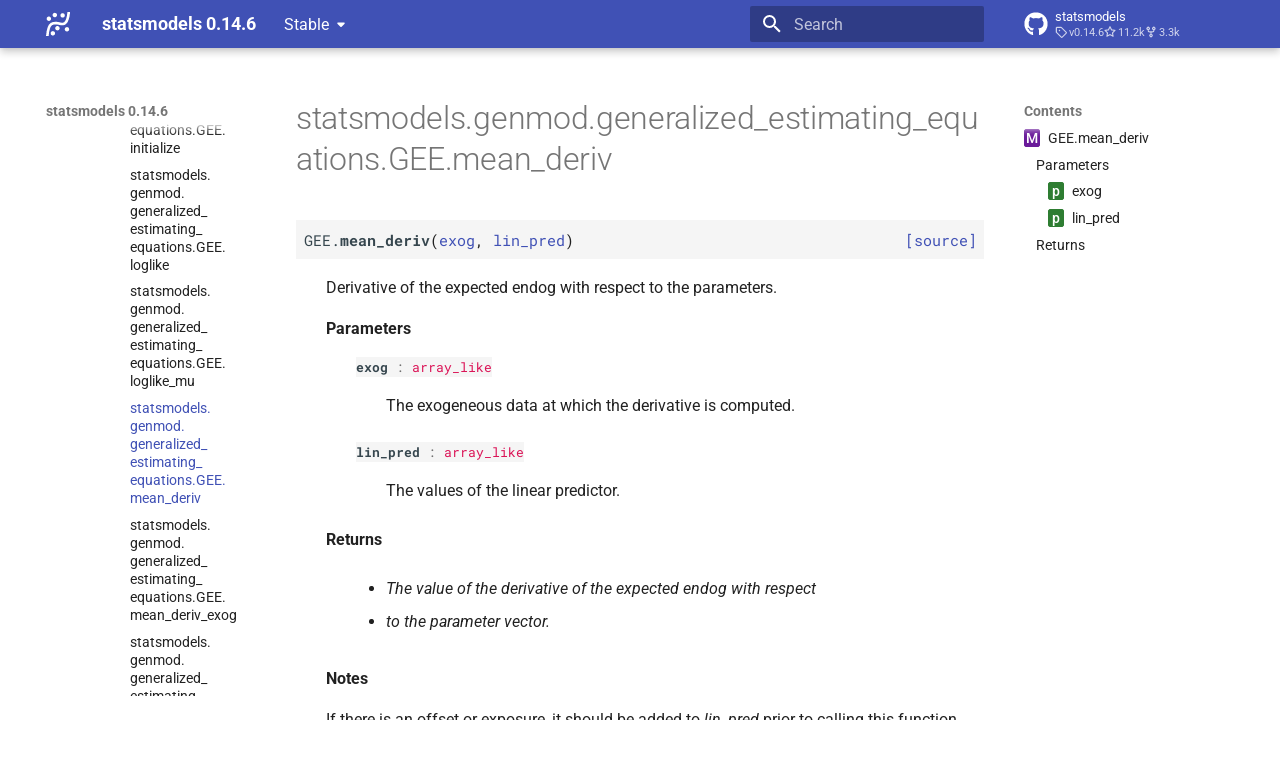

--- FILE ---
content_type: text/html; charset=utf-8
request_url: https://www.statsmodels.org/stable/generated/statsmodels.genmod.generalized_estimating_equations.GEE.mean_deriv.html
body_size: 8383
content:




<!doctype html>
<html lang="en" class="no-js">
  <head>
    
      <meta charset="utf-8">
      <meta name="viewport" content="width=device-width,initial-scale=1">
      
      
      
      
        <link rel="prev" href="statsmodels.genmod.generalized_estimating_equations.GEE.loglike_mu.html">
      
      
        <link rel="next" href="statsmodels.genmod.generalized_estimating_equations.GEE.mean_deriv_exog.html">
      
      
      <link rel="icon" href="../_static/favicon.ico">
    
    
  
      
        <title>statsmodels.genmod.generalized_estimating_equations.GEE.mean_deriv - statsmodels 0.14.6</title>
      
    
  <link rel="icon" type="image/png" sizes="32x32" href="../_static/icons/favicon-32x32.png">
  <link rel="icon" type="image/png" sizes="16x16" href="../_static/icons/favicon-16x16.png">
  <link rel="manifest" href="../_static/icons/site.webmanifest">
  <link rel="mask-icon" href="../_static/icons/safari-pinned-tab.svg" color="#919191">
  <meta name="msapplication-TileColor" content="#2b5797">
  <meta name="msapplication-config" content="../_static/icons/browserconfig.xml">
  <link rel="stylesheet" href="../_static/stylesheets/examples.css">
  <link rel="stylesheet" href="../_static/stylesheets/deprecation.css">
    
      
        
      
      


    
    
      
    
    
      
        
        
        <style>:root{--md-text-font:"Roboto";--md-code-font:"Roboto Mono"}</style>
      
    
        <link rel="stylesheet" type="text/css" href="../_static/sphinx_immaterial_theme.acf80fe7f4d9ef9e2.min.css?v=9e56d0d2" />
        <link rel="stylesheet" type="text/css" href="../_static/graphviz.css?v=fd3f3429" />
        <link rel="stylesheet" type="text/css" href="../_static/plot_directive.css" />
    <script>__md_scope=new URL("..",location),__md_hash=e=>[...e].reduce(((e,_)=>(e<<5)-e+_.charCodeAt(0)),0),__md_get=(e,_=localStorage,t=__md_scope)=>JSON.parse(_.getItem(t.pathname+"."+e)),__md_set=(e,_,t=localStorage,a=__md_scope)=>{try{t.setItem(a.pathname+"."+e,JSON.stringify(_))}catch(e){}}</script>
    
      

    
    
    
  </head>
  
  
    
    
    
    
    
    <body dir="ltr" data-md-color-scheme="default" data-md-color-primary="indigo" data-md-color-accent="blue">
  
    
    <input class="md-toggle" data-md-toggle="drawer" type="checkbox" id="__drawer" autocomplete="off">
    <input class="md-toggle" data-md-toggle="search" type="checkbox" id="__search" autocomplete="off">
    <label class="md-overlay" for="__drawer"></label>
    <div data-md-component="skip">
      
        
        <a href="#statsmodels.genmod.generalized_estimating_equations.GEE.mean_deriv" class="md-skip">
          Skip to content
        </a>
      
    </div>
    <div data-md-component="announce">
      
    </div>
    
      <div data-md-color-scheme="default" data-md-component="outdated" hidden>
        
      </div>
    
    
      

  

<header class="md-header md-header--shadow" data-md-component="header">
  <nav class="md-header__inner md-grid" aria-label="Header">
    <a href="../index.html" title="statsmodels 0.14.6" class="md-header__button md-logo" aria-label="statsmodels 0.14.6" data-md-component="logo">
      <img src="../_static/statsmodels-logo-v2-bw.svg" alt="logo">
    </a>
    <label class="md-header__button md-icon" for="__drawer">
      
      <svg xmlns="http://www.w3.org/2000/svg" viewBox="0 0 24 24"><path d="M3 6h18v2H3zm0 5h18v2H3zm0 5h18v2H3z"/></svg>
    </label>
    <div class="md-header__title" data-md-component="header-title">
      <div class="md-header__ellipsis">
        <div class="md-header__topic">
          <span class="md-ellipsis">
            statsmodels 0.14.6
          </span>
        </div>
        <div class="md-header__topic" data-md-component="header-topic">
          <span class="md-ellipsis">
            
              statsmodels.genmod.generalized_estimating_equations.GEE.mean_deriv
            
          </span>
        </div>
      </div>
    </div>
    
      
    
    
    
    
      <label class="md-header__button md-icon" for="__search">
        
        <svg xmlns="http://www.w3.org/2000/svg" viewBox="0 0 24 24"><path d="M9.5 3A6.5 6.5 0 0 1 16 9.5c0 1.61-.59 3.09-1.56 4.23l.27.27h.79l5 5-1.5 1.5-5-5v-.79l-.27-.27A6.52 6.52 0 0 1 9.5 16 6.5 6.5 0 0 1 3 9.5 6.5 6.5 0 0 1 9.5 3m0 2C7 5 5 7 5 9.5S7 14 9.5 14 14 12 14 9.5 12 5 9.5 5"/></svg>
      </label>
      <div class="md-search" data-md-component="search" role="dialog">
  <label class="md-search__overlay" for="__search"></label>
  <div class="md-search__inner" role="search">
    <form class="md-search__form" name="search">
      <input type="text" class="md-search__input" name="query" aria-label="Search" placeholder="Search" autocapitalize="off" autocorrect="off" autocomplete="off" spellcheck="false" data-md-component="search-query" required>
      <label class="md-search__icon md-icon" for="__search">
        
        <svg xmlns="http://www.w3.org/2000/svg" viewBox="0 0 24 24"><path d="M9.5 3A6.5 6.5 0 0 1 16 9.5c0 1.61-.59 3.09-1.56 4.23l.27.27h.79l5 5-1.5 1.5-5-5v-.79l-.27-.27A6.52 6.52 0 0 1 9.5 16 6.5 6.5 0 0 1 3 9.5 6.5 6.5 0 0 1 9.5 3m0 2C7 5 5 7 5 9.5S7 14 9.5 14 14 12 14 9.5 12 5 9.5 5"/></svg>
        
        <svg xmlns="http://www.w3.org/2000/svg" viewBox="0 0 24 24"><path d="M20 11v2H8l5.5 5.5-1.42 1.42L4.16 12l7.92-7.92L13.5 5.5 8 11z"/></svg>
      </label>
      <nav class="md-search__options" aria-label="Search">
        
        <button type="reset" class="md-search__icon md-icon" title="Clear" aria-label="Clear" tabindex="-1">
          
          <svg xmlns="http://www.w3.org/2000/svg" viewBox="0 0 24 24"><path d="M19 6.41 17.59 5 12 10.59 6.41 5 5 6.41 10.59 12 5 17.59 6.41 19 12 13.41 17.59 19 19 17.59 13.41 12z"/></svg>
        </button>
      </nav>
      
    </form>
    <div class="md-search__output">
      <div class="md-search__scrollwrap" tabindex="0" data-md-scrollfix>
        <div class="md-search-result" data-md-component="search-result">
          <div class="md-search-result__meta">
            Initializing search
          </div>
          <ol class="md-search-result__list" role="presentation"></ol>
        </div>
      </div>
    </div>
  </div>
</div>
    
    
      <div class="md-header__source">
        <a href="https://github.com/statsmodels/statsmodels/" title="Go to repository" class="md-source" data-md-component="source">
  <div class="md-source__icon md-icon">
    
    <svg xmlns="http://www.w3.org/2000/svg" viewBox="0 0 496 512"><!--! Font Awesome Free 6.7.2 by @fontawesome - https://fontawesome.com License - https://fontawesome.com/license/free (Icons: CC BY 4.0, Fonts: SIL OFL 1.1, Code: MIT License) Copyright 2024 Fonticons, Inc.--><path d="M165.9 397.4c0 2-2.3 3.6-5.2 3.6-3.3.3-5.6-1.3-5.6-3.6 0-2 2.3-3.6 5.2-3.6 3-.3 5.6 1.3 5.6 3.6m-31.1-4.5c-.7 2 1.3 4.3 4.3 4.9 2.6 1 5.6 0 6.2-2s-1.3-4.3-4.3-5.2c-2.6-.7-5.5.3-6.2 2.3m44.2-1.7c-2.9.7-4.9 2.6-4.6 4.9.3 2 2.9 3.3 5.9 2.6 2.9-.7 4.9-2.6 4.6-4.6-.3-1.9-3-3.2-5.9-2.9M244.8 8C106.1 8 0 113.3 0 252c0 110.9 69.8 205.8 169.5 239.2 12.8 2.3 17.3-5.6 17.3-12.1 0-6.2-.3-40.4-.3-61.4 0 0-70 15-84.7-29.8 0 0-11.4-29.1-27.8-36.6 0 0-22.9-15.7 1.6-15.4 0 0 24.9 2 38.6 25.8 21.9 38.6 58.6 27.5 72.9 20.9 2.3-16 8.8-27.1 16-33.7-55.9-6.2-112.3-14.3-112.3-110.5 0-27.5 7.6-41.3 23.6-58.9-2.6-6.5-11.1-33.3 2.6-67.9 20.9-6.5 69 27 69 27 20-5.6 41.5-8.5 62.8-8.5s42.8 2.9 62.8 8.5c0 0 48.1-33.6 69-27 13.7 34.7 5.2 61.4 2.6 67.9 16 17.7 25.8 31.5 25.8 58.9 0 96.5-58.9 104.2-114.8 110.5 9.2 7.9 17 22.9 17 46.4 0 33.7-.3 75.4-.3 83.6 0 6.5 4.6 14.4 17.3 12.1C428.2 457.8 496 362.9 496 252 496 113.3 383.5 8 244.8 8M97.2 352.9c-1.3 1-1 3.3.7 5.2 1.6 1.6 3.9 2.3 5.2 1 1.3-1 1-3.3-.7-5.2-1.6-1.6-3.9-2.3-5.2-1m-10.8-8.1c-.7 1.3.3 2.9 2.3 3.9 1.6 1 3.6.7 4.3-.7.7-1.3-.3-2.9-2.3-3.9-2-.6-3.6-.3-4.3.7m32.4 35.6c-1.6 1.3-1 4.3 1.3 6.2 2.3 2.3 5.2 2.6 6.5 1 1.3-1.3.7-4.3-1.3-6.2-2.2-2.3-5.2-2.6-6.5-1m-11.4-14.7c-1.6 1-1.6 3.6 0 5.9s4.3 3.3 5.6 2.3c1.6-1.3 1.6-3.9 0-6.2-1.4-2.3-4-3.3-5.6-2"/></svg>
  </div>
  <div class="md-source__repository">
    statsmodels
  </div>
</a>
      </div>
    
  </nav>
  
</header>
    
    <div class="md-container" data-md-component="container">
      
      
      
      
        
          
        
      
      <main class="md-main" data-md-component="main">
        <div class="md-main__inner md-grid">
          
            
              
              <div class="md-sidebar md-sidebar--primary" data-md-component="sidebar" data-md-type="navigation" >
                <div class="md-sidebar__scrollwrap">
                  <div class="md-sidebar__inner">
                    



<nav class="md-nav md-nav--primary" aria-label="Navigation" data-md-level="0">
  <label class="md-nav__title" for="__drawer">
    <a href="../index.html" title="statsmodels 0.14.6" class="md-nav__button md-logo" aria-label="statsmodels 0.14.6" data-md-component="logo">
      <img src="../_static/statsmodels-logo-v2-bw.svg" alt="logo">
    </a>
    statsmodels 0.14.6
  </label>
  
    <div class="md-nav__source">
      <a href="https://github.com/statsmodels/statsmodels/" title="Go to repository" class="md-source" data-md-component="source">
  <div class="md-source__icon md-icon">
    
    <svg xmlns="http://www.w3.org/2000/svg" viewBox="0 0 496 512"><!--! Font Awesome Free 6.7.2 by @fontawesome - https://fontawesome.com License - https://fontawesome.com/license/free (Icons: CC BY 4.0, Fonts: SIL OFL 1.1, Code: MIT License) Copyright 2024 Fonticons, Inc.--><path d="M165.9 397.4c0 2-2.3 3.6-5.2 3.6-3.3.3-5.6-1.3-5.6-3.6 0-2 2.3-3.6 5.2-3.6 3-.3 5.6 1.3 5.6 3.6m-31.1-4.5c-.7 2 1.3 4.3 4.3 4.9 2.6 1 5.6 0 6.2-2s-1.3-4.3-4.3-5.2c-2.6-.7-5.5.3-6.2 2.3m44.2-1.7c-2.9.7-4.9 2.6-4.6 4.9.3 2 2.9 3.3 5.9 2.6 2.9-.7 4.9-2.6 4.6-4.6-.3-1.9-3-3.2-5.9-2.9M244.8 8C106.1 8 0 113.3 0 252c0 110.9 69.8 205.8 169.5 239.2 12.8 2.3 17.3-5.6 17.3-12.1 0-6.2-.3-40.4-.3-61.4 0 0-70 15-84.7-29.8 0 0-11.4-29.1-27.8-36.6 0 0-22.9-15.7 1.6-15.4 0 0 24.9 2 38.6 25.8 21.9 38.6 58.6 27.5 72.9 20.9 2.3-16 8.8-27.1 16-33.7-55.9-6.2-112.3-14.3-112.3-110.5 0-27.5 7.6-41.3 23.6-58.9-2.6-6.5-11.1-33.3 2.6-67.9 20.9-6.5 69 27 69 27 20-5.6 41.5-8.5 62.8-8.5s42.8 2.9 62.8 8.5c0 0 48.1-33.6 69-27 13.7 34.7 5.2 61.4 2.6 67.9 16 17.7 25.8 31.5 25.8 58.9 0 96.5-58.9 104.2-114.8 110.5 9.2 7.9 17 22.9 17 46.4 0 33.7-.3 75.4-.3 83.6 0 6.5 4.6 14.4 17.3 12.1C428.2 457.8 496 362.9 496 252 496 113.3 383.5 8 244.8 8M97.2 352.9c-1.3 1-1 3.3.7 5.2 1.6 1.6 3.9 2.3 5.2 1 1.3-1 1-3.3-.7-5.2-1.6-1.6-3.9-2.3-5.2-1m-10.8-8.1c-.7 1.3.3 2.9 2.3 3.9 1.6 1 3.6.7 4.3-.7.7-1.3-.3-2.9-2.3-3.9-2-.6-3.6-.3-4.3.7m32.4 35.6c-1.6 1.3-1 4.3 1.3 6.2 2.3 2.3 5.2 2.6 6.5 1 1.3-1.3.7-4.3-1.3-6.2-2.2-2.3-5.2-2.6-6.5-1m-11.4-14.7c-1.6 1-1.6 3.6 0 5.9s4.3 3.3 5.6 2.3c1.6-1.3 1.6-3.9 0-6.2-1.4-2.3-4-3.3-5.6-2"/></svg>
  </div>
  <div class="md-source__repository">
    statsmodels
  </div>
</a>
    </div>
  
  <ul class="md-nav__list" data-md-scrollfix>
    
      
      
  
  
  
  
  
    <li class="md-nav__item">
      <a href="../install.html" class="md-nav__link">
        
  
  
  <span class="md-ellipsis">
    <span title="/install.rst (reference label)"><span>Installing statsmodels</span></span>
    
  </span>
  

      </a>
    </li>
  

    
      
      
  
  
  
  
  
    <li class="md-nav__item">
      <a href="../gettingstarted.html" class="md-nav__link">
        
  
  
  <span class="md-ellipsis">
    <span title="/gettingstarted.rst (reference label)"><span>Getting started</span></span>
    
  </span>
  

      </a>
    </li>
  

    
      
      
  
  
    
  
  
  
    
    
    
    <li class="md-nav__item md-nav__item--active md-nav__item--nested">
      
        
        
        <input class="md-nav__toggle md-toggle " type="checkbox" id="__nav_3" checked>
        
          
          <div class="md-nav__link md-nav__container">
            <a href="../user-guide.html" class="md-nav__link ">
              
  
  
  <span class="md-ellipsis">
    <span title="/user-guide.rst (reference label)"><span>User Guide</span></span>
    
  </span>
  

            </a>
            
              
              <label class="md-nav__link " for="__nav_3" id="__nav_3_label" tabindex="0">
                <span class="md-nav__icon md-icon"></span>
              </label>
            
          </div>
        
        <nav class="md-nav" data-md-level="1" aria-labelledby="__nav_3_label" aria-expanded="true">
          <label class="md-nav__title" for="__nav_3">
            <span class="md-nav__icon md-icon"></span>
            <span title="/user-guide.rst (reference label)"><span>User Guide</span></span>
          </label>
          <ul class="md-nav__list" data-md-scrollfix>
            
              
                
  
  
  
  
  
    <li class="md-nav__item">
      <a href="../user-guide.html#background" class="md-nav__link">
        
  
  
  <span class="md-ellipsis">
    <span title="/user-guide.rst#background (reference label)"><span>Background</span></span>
    
  </span>
  

      </a>
    </li>
  

              
            
              
                
  
  
    
  
  
  
    
    
    
    <li class="md-nav__item md-nav__item--active md-nav__item--nested">
      
        
        
        <input class="md-nav__toggle md-toggle " type="checkbox" id="__nav_3_2" checked>
        
          
          <div class="md-nav__link md-nav__container">
            <a href="../user-guide.html#regression-and-linear-models" class="md-nav__link ">
              
  
  
  <span class="md-ellipsis">
    <span title="/user-guide.rst#regression-and-linear-models (reference label)"><span>Regression and Linear Models</span></span>
    
  </span>
  

            </a>
            
              
              <label class="md-nav__link " for="__nav_3_2" id="__nav_3_2_label" tabindex="0">
                <span class="md-nav__icon md-icon"></span>
              </label>
            
          </div>
        
        <nav class="md-nav" data-md-level="2" aria-labelledby="__nav_3_2_label" aria-expanded="true">
          <label class="md-nav__title" for="__nav_3_2">
            <span class="md-nav__icon md-icon"></span>
            <span title="/user-guide.rst#regression-and-linear-models (reference label)"><span>Regression and Linear Models</span></span>
          </label>
          <ul class="md-nav__list" data-md-scrollfix>
            
              
                
  
  
  
  
  
    <li class="md-nav__item">
      <a href="../regression.html" class="md-nav__link">
        
  
  
  <span class="md-ellipsis">
    <span title="/regression.rst (reference label)"><span>Linear Regression</span></span>
    
  </span>
  

      </a>
    </li>
  

              
            
              
                
  
  
  
  
  
    <li class="md-nav__item">
      <a href="../glm.html" class="md-nav__link">
        
  
  
  <span class="md-ellipsis">
    <span title="/glm.rst (reference label)"><span>Generalized Linear Models</span></span>
    
  </span>
  

      </a>
    </li>
  

              
            
              
                
  
  
    
  
  
  
    
    
    
    <li class="md-nav__item md-nav__item--active md-nav__item--nested">
      
        
        
        <input class="md-nav__toggle md-toggle " type="checkbox" id="__nav_3_2_3" checked>
        
          
          <div class="md-nav__link md-nav__container">
            <a href="../gee.html" class="md-nav__link ">
              
  
  
  <span class="md-ellipsis">
    <span title="/gee.rst (reference label)"><span>Generalized Estimating Equations</span></span>
    
  </span>
  

            </a>
            
              
              <label class="md-nav__link " for="__nav_3_2_3" id="__nav_3_2_3_label" tabindex="0">
                <span class="md-nav__icon md-icon"></span>
              </label>
            
          </div>
        
        <nav class="md-nav" data-md-level="3" aria-labelledby="__nav_3_2_3_label" aria-expanded="true">
          <label class="md-nav__title" for="__nav_3_2_3">
            <span class="md-nav__icon md-icon"></span>
            <span title="/gee.rst (reference label)"><span>Generalized Estimating Equations</span></span>
          </label>
          <ul class="md-nav__list" data-md-scrollfix>
            
              
                
  
  
    
  
  
  
    
    
    
    <li class="md-nav__item md-nav__item--active md-nav__item--nested">
      
        
        
        <input class="md-nav__toggle md-toggle " type="checkbox" id="__nav_3_2_3_1" checked>
        
          
          <div class="md-nav__link md-nav__container">
            <a href="../gee.html#module-statsmodels.genmod.generalized_estimating_equations" class="md-nav__link ">
              
  
  
  <span class="md-ellipsis">
    <span title="statsmodels.genmod.generalized_estimating_equations (Python module)"><span>Module Reference</span></span>
    
  </span>
  

            </a>
            
              
              <label class="md-nav__link " for="__nav_3_2_3_1" id="__nav_3_2_3_1_label" tabindex="0">
                <span class="md-nav__icon md-icon"></span>
              </label>
            
          </div>
        
        <nav class="md-nav" data-md-level="4" aria-labelledby="__nav_3_2_3_1_label" aria-expanded="true">
          <label class="md-nav__title" for="__nav_3_2_3_1">
            <span class="md-nav__icon md-icon"></span>
            <span title="statsmodels.genmod.generalized_estimating_equations (Python module)"><span>Module Reference</span></span>
          </label>
          <ul class="md-nav__list" data-md-scrollfix>
            
              
                
  
  
    
  
  
  
    
    
    
    <li class="md-nav__item md-nav__item--active md-nav__item--nested">
      
        
        
        <input class="md-nav__toggle md-toggle " type="checkbox" id="__nav_3_2_3_1_1" checked>
        
          
          <div class="md-nav__link md-nav__container">
            <a href="../gee.html#model-class" class="md-nav__link ">
              
  
  
  <span class="md-ellipsis">
    <span title="/gee.rst#model-class (reference label)"><span>Model Class</span></span>
    
  </span>
  

            </a>
            
              
              <label class="md-nav__link " for="__nav_3_2_3_1_1" id="__nav_3_2_3_1_1_label" tabindex="0">
                <span class="md-nav__icon md-icon"></span>
              </label>
            
          </div>
        
        <nav class="md-nav" data-md-level="5" aria-labelledby="__nav_3_2_3_1_1_label" aria-expanded="true">
          <label class="md-nav__title" for="__nav_3_2_3_1_1">
            <span class="md-nav__icon md-icon"></span>
            <span title="/gee.rst#model-class (reference label)"><span>Model Class</span></span>
          </label>
          <ul class="md-nav__list" data-md-scrollfix>
            
              
                
  
  
    
  
  
  
    
    
    
    <li class="md-nav__item md-nav__item--active md-nav__item--nested">
      
        
        
        <input class="md-nav__toggle md-toggle " type="checkbox" id="__nav_3_2_3_1_1_1" checked>
        
          
          <div class="md-nav__link md-nav__container">
            <a href="statsmodels.genmod.generalized_estimating_equations.GEE.html" class="md-nav__link ">
              
  
  
  <span class="md-ellipsis">
    <span title="/generated/statsmodels.genmod.generalized_estimating_equations.gee.rst (reference label)"><span>statsmodels.<wbr>genmod.<wbr>generalized_<wbr>estimating_<wbr>equations.<wbr>GEE</span></span>
    
  </span>
  

            </a>
            
              
              <label class="md-nav__link " for="__nav_3_2_3_1_1_1" id="__nav_3_2_3_1_1_1_label" tabindex="0">
                <span class="md-nav__icon md-icon"></span>
              </label>
            
          </div>
        
        <nav class="md-nav" data-md-level="6" aria-labelledby="__nav_3_2_3_1_1_1_label" aria-expanded="true">
          <label class="md-nav__title" for="__nav_3_2_3_1_1_1">
            <span class="md-nav__icon md-icon"></span>
            <span title="/generated/statsmodels.genmod.generalized_estimating_equations.gee.rst (reference label)"><span>statsmodels.<wbr>genmod.<wbr>generalized_<wbr>estimating_<wbr>equations.<wbr>GEE</span></span>
          </label>
          <ul class="md-nav__list" data-md-scrollfix>
            
              
                
  
  
    
  
  
  
    
    
    
    <li class="md-nav__item md-nav__item--active md-nav__item--nested">
      
        
        
        <input class="md-nav__toggle md-toggle " type="checkbox" id="__nav_3_2_3_1_1_1_1" checked>
        
          
          <div class="md-nav__link md-nav__container">
            <a href="statsmodels.genmod.generalized_estimating_equations.GEE.html#statsmodels.genmod.generalized_estimating_equations.GEE" class="md-nav__link ">
              
  
  
    <span aria-label="Python class" class="objinfo-icon objinfo-icon__data" title="Python class">C</span>
  
  <span class="md-ellipsis">
    <span title="statsmodels.genmod.generalized_estimating_equations.GEE (Python class) — Marginal Regression Model using Generalized Estimating Equations."><span>statsmodels.<wbr>genmod.<wbr>generalized_<wbr>estimating_<wbr>equations.<wbr>GEE</span></span>
    
  </span>
  

            </a>
            
              
              <label class="md-nav__link " for="__nav_3_2_3_1_1_1_1" id="__nav_3_2_3_1_1_1_1_label" tabindex="0">
                <span class="md-nav__icon md-icon"></span>
              </label>
            
          </div>
        
        <nav class="md-nav" data-md-level="7" aria-labelledby="__nav_3_2_3_1_1_1_1_label" aria-expanded="true">
          <label class="md-nav__title" for="__nav_3_2_3_1_1_1_1">
            <span class="md-nav__icon md-icon"></span>
            <span title="statsmodels.genmod.generalized_estimating_equations.GEE (Python class) — Marginal Regression Model using Generalized Estimating Equations."><span>statsmodels.<wbr>genmod.<wbr>generalized_<wbr>estimating_<wbr>equations.<wbr>GEE</span></span>
          </label>
          <ul class="md-nav__list" data-md-scrollfix>
            
              
                
  
  
  
  
  
    <li class="md-nav__item">
      <a href="statsmodels.genmod.generalized_estimating_equations.GEE.cluster_list.html" class="md-nav__link">
        
  
  
  <span class="md-ellipsis">
    <span title="/generated/statsmodels.genmod.generalized_estimating_equations.gee.cluster_list.rst (reference label)"><span>statsmodels.<wbr>genmod.<wbr>generalized_<wbr>estimating_<wbr>equations.<wbr>GEE.<wbr>cluster_<wbr>list</span></span>
    
  </span>
  

      </a>
    </li>
  

              
            
              
                
  
  
  
  
  
    <li class="md-nav__item">
      <a href="statsmodels.genmod.generalized_estimating_equations.GEE.compare_score_test.html" class="md-nav__link">
        
  
  
  <span class="md-ellipsis">
    <span title="/generated/statsmodels.genmod.generalized_estimating_equations.gee.compare_score_test.rst (reference label)"><span>statsmodels.<wbr>genmod.<wbr>generalized_<wbr>estimating_<wbr>equations.<wbr>GEE.<wbr>compare_<wbr>score_<wbr>test</span></span>
    
  </span>
  

      </a>
    </li>
  

              
            
              
                
  
  
  
  
  
    <li class="md-nav__item">
      <a href="statsmodels.genmod.generalized_estimating_equations.GEE.estimate_scale.html" class="md-nav__link">
        
  
  
  <span class="md-ellipsis">
    <span title="/generated/statsmodels.genmod.generalized_estimating_equations.gee.estimate_scale.rst (reference label)"><span>statsmodels.<wbr>genmod.<wbr>generalized_<wbr>estimating_<wbr>equations.<wbr>GEE.<wbr>estimate_<wbr>scale</span></span>
    
  </span>
  

      </a>
    </li>
  

              
            
              
                
  
  
  
  
  
    <li class="md-nav__item">
      <a href="statsmodels.genmod.generalized_estimating_equations.GEE.estimate_tweedie_power.html" class="md-nav__link">
        
  
  
  <span class="md-ellipsis">
    <span title="/generated/statsmodels.genmod.generalized_estimating_equations.gee.estimate_tweedie_power.rst (reference label)"><span>statsmodels.<wbr>genmod.<wbr>generalized_<wbr>estimating_<wbr>equations.<wbr>GEE.<wbr>estimate_<wbr>tweedie_<wbr>power</span></span>
    
  </span>
  

      </a>
    </li>
  

              
            
              
                
  
  
  
  
  
    <li class="md-nav__item">
      <a href="statsmodels.genmod.generalized_estimating_equations.GEE.fit.html" class="md-nav__link">
        
  
  
  <span class="md-ellipsis">
    <span title="/generated/statsmodels.genmod.generalized_estimating_equations.gee.fit.rst (reference label)"><span>statsmodels.<wbr>genmod.<wbr>generalized_<wbr>estimating_<wbr>equations.<wbr>GEE.<wbr>fit</span></span>
    
  </span>
  

      </a>
    </li>
  

              
            
              
                
  
  
  
  
  
    <li class="md-nav__item">
      <a href="statsmodels.genmod.generalized_estimating_equations.GEE.fit_constrained.html" class="md-nav__link">
        
  
  
  <span class="md-ellipsis">
    <span title="/generated/statsmodels.genmod.generalized_estimating_equations.gee.fit_constrained.rst (reference label)"><span>statsmodels.<wbr>genmod.<wbr>generalized_<wbr>estimating_<wbr>equations.<wbr>GEE.<wbr>fit_<wbr>constrained</span></span>
    
  </span>
  

      </a>
    </li>
  

              
            
              
                
  
  
  
  
  
    <li class="md-nav__item">
      <a href="statsmodels.genmod.generalized_estimating_equations.GEE.fit_regularized.html" class="md-nav__link">
        
  
  
  <span class="md-ellipsis">
    <span title="/generated/statsmodels.genmod.generalized_estimating_equations.gee.fit_regularized.rst (reference label)"><span>statsmodels.<wbr>genmod.<wbr>generalized_<wbr>estimating_<wbr>equations.<wbr>GEE.<wbr>fit_<wbr>regularized</span></span>
    
  </span>
  

      </a>
    </li>
  

              
            
              
                
  
  
  
  
  
    <li class="md-nav__item">
      <a href="statsmodels.genmod.generalized_estimating_equations.GEE.from_formula.html" class="md-nav__link">
        
  
  
  <span class="md-ellipsis">
    <span title="/generated/statsmodels.genmod.generalized_estimating_equations.gee.from_formula.rst (reference label)"><span>statsmodels.<wbr>genmod.<wbr>generalized_<wbr>estimating_<wbr>equations.<wbr>GEE.<wbr>from_<wbr>formula</span></span>
    
  </span>
  

      </a>
    </li>
  

              
            
              
                
  
  
  
  
  
    <li class="md-nav__item">
      <a href="statsmodels.genmod.generalized_estimating_equations.GEE.get_distribution.html" class="md-nav__link">
        
  
  
  <span class="md-ellipsis">
    <span title="/generated/statsmodels.genmod.generalized_estimating_equations.gee.get_distribution.rst (reference label)"><span>statsmodels.<wbr>genmod.<wbr>generalized_<wbr>estimating_<wbr>equations.<wbr>GEE.<wbr>get_<wbr>distribution</span></span>
    
  </span>
  

      </a>
    </li>
  

              
            
              
                
  
  
  
  
  
    <li class="md-nav__item">
      <a href="statsmodels.genmod.generalized_estimating_equations.GEE.hessian.html" class="md-nav__link">
        
  
  
  <span class="md-ellipsis">
    <span title="/generated/statsmodels.genmod.generalized_estimating_equations.gee.hessian.rst (reference label)"><span>statsmodels.<wbr>genmod.<wbr>generalized_<wbr>estimating_<wbr>equations.<wbr>GEE.<wbr>hessian</span></span>
    
  </span>
  

      </a>
    </li>
  

              
            
              
                
  
  
  
  
  
    <li class="md-nav__item">
      <a href="statsmodels.genmod.generalized_estimating_equations.GEE.hessian_factor.html" class="md-nav__link">
        
  
  
  <span class="md-ellipsis">
    <span title="/generated/statsmodels.genmod.generalized_estimating_equations.gee.hessian_factor.rst (reference label)"><span>statsmodels.<wbr>genmod.<wbr>generalized_<wbr>estimating_<wbr>equations.<wbr>GEE.<wbr>hessian_<wbr>factor</span></span>
    
  </span>
  

      </a>
    </li>
  

              
            
              
                
  
  
  
  
  
    <li class="md-nav__item">
      <a href="statsmodels.genmod.generalized_estimating_equations.GEE.information.html" class="md-nav__link">
        
  
  
  <span class="md-ellipsis">
    <span title="/generated/statsmodels.genmod.generalized_estimating_equations.gee.information.rst (reference label)"><span>statsmodels.<wbr>genmod.<wbr>generalized_<wbr>estimating_<wbr>equations.<wbr>GEE.<wbr>information</span></span>
    
  </span>
  

      </a>
    </li>
  

              
            
              
                
  
  
  
  
  
    <li class="md-nav__item">
      <a href="statsmodels.genmod.generalized_estimating_equations.GEE.initialize.html" class="md-nav__link">
        
  
  
  <span class="md-ellipsis">
    <span title="/generated/statsmodels.genmod.generalized_estimating_equations.gee.initialize.rst (reference label)"><span>statsmodels.<wbr>genmod.<wbr>generalized_<wbr>estimating_<wbr>equations.<wbr>GEE.<wbr>initialize</span></span>
    
  </span>
  

      </a>
    </li>
  

              
            
              
                
  
  
  
  
  
    <li class="md-nav__item">
      <a href="statsmodels.genmod.generalized_estimating_equations.GEE.loglike.html" class="md-nav__link">
        
  
  
  <span class="md-ellipsis">
    <span title="/generated/statsmodels.genmod.generalized_estimating_equations.gee.loglike.rst (reference label)"><span>statsmodels.<wbr>genmod.<wbr>generalized_<wbr>estimating_<wbr>equations.<wbr>GEE.<wbr>loglike</span></span>
    
  </span>
  

      </a>
    </li>
  

              
            
              
                
  
  
  
  
  
    <li class="md-nav__item">
      <a href="statsmodels.genmod.generalized_estimating_equations.GEE.loglike_mu.html" class="md-nav__link">
        
  
  
  <span class="md-ellipsis">
    <span title="/generated/statsmodels.genmod.generalized_estimating_equations.gee.loglike_mu.rst (reference label)"><span>statsmodels.<wbr>genmod.<wbr>generalized_<wbr>estimating_<wbr>equations.<wbr>GEE.<wbr>loglike_<wbr>mu</span></span>
    
  </span>
  

      </a>
    </li>
  

              
            
              
                
  
  
    
  
    
  
  
  
    <li class="md-nav__item md-nav__item--active">
      
      
      <input class="md-nav__toggle md-toggle" type="checkbox" id="__toc">
      
        <label class="md-nav__link md-nav__link--active" for="__toc">
          
  
  
  <span class="md-ellipsis">
    <span title="/generated/statsmodels.genmod.generalized_estimating_equations.gee.mean_deriv.rst (reference label)"><span>statsmodels.<wbr>genmod.<wbr>generalized_<wbr>estimating_<wbr>equations.<wbr>GEE.<wbr>mean_<wbr>deriv</span></span>
    
  </span>
  

          <span class="md-nav__icon md-icon"></span>
        </label>
      
      <a href="#" class="md-nav__link md-nav__link--active">
        
  
  
  <span class="md-ellipsis">
    <span title="/generated/statsmodels.genmod.generalized_estimating_equations.gee.mean_deriv.rst (reference label)"><span>statsmodels.<wbr>genmod.<wbr>generalized_<wbr>estimating_<wbr>equations.<wbr>GEE.<wbr>mean_<wbr>deriv</span></span>
    
  </span>
  

      </a>
      
        

  

<nav class="md-nav md-nav--secondary">
  
  
    
  
  
    <label class="md-nav__title" for="__toc">
      <span class="md-nav__icon md-icon"></span>
      Contents
    </label>
    <ul class="md-nav__list" data-md-component="toc" data-md-scrollfix>
      
        <li class="md-nav__item">
  <a href="#statsmodels.genmod.generalized_estimating_equations.GEE.mean_deriv" class="md-nav__link">
    
      <span aria-label="Python method" class="objinfo-icon objinfo-icon__procedure" title="Python method">M</span>
    
    <span class="md-ellipsis">
      <span title="statsmodels.genmod.generalized_estimating_equations.GEE.mean_deriv (Python method) — Derivative of the expected endog with respect to the parameters."><span>GEE.<wbr>mean_<wbr>deriv</span></span>
    </span>
  </a>
  
    <nav class="md-nav" aria-label="GEE.mean_deriv">
      <ul class="md-nav__list">
        
          <li class="md-nav__item">
  <a href="#statsmodels.genmod.generalized_estimating_equations.GEE.mean_deriv-parameters" class="md-nav__link">
    
    <span class="md-ellipsis">
      <span>Parameters</span>
    </span>
  </a>
  
    <nav class="md-nav" aria-label="Parameters">
      <ul class="md-nav__list">
        
          <li class="md-nav__item">
  <a href="#statsmodels.genmod.generalized_estimating_equations.GEE.mean_deriv.exog" class="md-nav__link">
    
      <span aria-label="Python parameter" class="objinfo-icon objinfo-icon__sub-data" title="Python parameter">p</span>
    
    <span class="md-ellipsis">
      <span title="statsmodels.genmod.generalized_estimating_equations.GEE.mean_deriv.exog (Python parameter) — The exogeneous data at which the derivative is computed."><span>exog</span></span>
    </span>
  </a>
  
</li>
        
          <li class="md-nav__item">
  <a href="#statsmodels.genmod.generalized_estimating_equations.GEE.mean_deriv.lin_pred" class="md-nav__link">
    
      <span aria-label="Python parameter" class="objinfo-icon objinfo-icon__sub-data" title="Python parameter">p</span>
    
    <span class="md-ellipsis">
      <span title="statsmodels.genmod.generalized_estimating_equations.GEE.mean_deriv.lin_pred (Python parameter) — The values of the linear predictor."><span>lin_<wbr>pred</span></span>
    </span>
  </a>
  
</li>
        
      </ul>
    </nav>
  
</li>
        
          <li class="md-nav__item">
  <a href="#statsmodels.genmod.generalized_estimating_equations.GEE.mean_deriv-returns" class="md-nav__link">
    
    <span class="md-ellipsis">
      <span>Returns</span>
    </span>
  </a>
  
</li>
        
      </ul>
    </nav>
  
</li>
      
    </ul>
  
</nav>
      
    </li>
  

              
            
              
                
  
  
  
  
  
    <li class="md-nav__item">
      <a href="statsmodels.genmod.generalized_estimating_equations.GEE.mean_deriv_exog.html" class="md-nav__link">
        
  
  
  <span class="md-ellipsis">
    <span title="/generated/statsmodels.genmod.generalized_estimating_equations.gee.mean_deriv_exog.rst (reference label)"><span>statsmodels.<wbr>genmod.<wbr>generalized_<wbr>estimating_<wbr>equations.<wbr>GEE.<wbr>mean_<wbr>deriv_<wbr>exog</span></span>
    
  </span>
  

      </a>
    </li>
  

              
            
              
                
  
  
  
  
  
    <li class="md-nav__item">
      <a href="statsmodels.genmod.generalized_estimating_equations.GEE.predict.html" class="md-nav__link">
        
  
  
  <span class="md-ellipsis">
    <span title="/generated/statsmodels.genmod.generalized_estimating_equations.gee.predict.rst (reference label)"><span>statsmodels.<wbr>genmod.<wbr>generalized_<wbr>estimating_<wbr>equations.<wbr>GEE.<wbr>predict</span></span>
    
  </span>
  

      </a>
    </li>
  

              
            
              
                
  
  
  
  
  
    <li class="md-nav__item">
      <a href="statsmodels.genmod.generalized_estimating_equations.GEE.qic.html" class="md-nav__link">
        
  
  
  <span class="md-ellipsis">
    <span title="/generated/statsmodels.genmod.generalized_estimating_equations.gee.qic.rst (reference label)"><span>statsmodels.<wbr>genmod.<wbr>generalized_<wbr>estimating_<wbr>equations.<wbr>GEE.<wbr>qic</span></span>
    
  </span>
  

      </a>
    </li>
  

              
            
              
                
  
  
  
  
  
    <li class="md-nav__item">
      <a href="statsmodels.genmod.generalized_estimating_equations.GEE.score.html" class="md-nav__link">
        
  
  
  <span class="md-ellipsis">
    <span title="/generated/statsmodels.genmod.generalized_estimating_equations.gee.score.rst (reference label)"><span>statsmodels.<wbr>genmod.<wbr>generalized_<wbr>estimating_<wbr>equations.<wbr>GEE.<wbr>score</span></span>
    
  </span>
  

      </a>
    </li>
  

              
            
              
                
  
  
  
  
  
    <li class="md-nav__item">
      <a href="statsmodels.genmod.generalized_estimating_equations.GEE.score_factor.html" class="md-nav__link">
        
  
  
  <span class="md-ellipsis">
    <span title="/generated/statsmodels.genmod.generalized_estimating_equations.gee.score_factor.rst (reference label)"><span>statsmodels.<wbr>genmod.<wbr>generalized_<wbr>estimating_<wbr>equations.<wbr>GEE.<wbr>score_<wbr>factor</span></span>
    
  </span>
  

      </a>
    </li>
  

              
            
              
                
  
  
  
  
  
    <li class="md-nav__item">
      <a href="statsmodels.genmod.generalized_estimating_equations.GEE.score_obs.html" class="md-nav__link">
        
  
  
  <span class="md-ellipsis">
    <span title="/generated/statsmodels.genmod.generalized_estimating_equations.gee.score_obs.rst (reference label)"><span>statsmodels.<wbr>genmod.<wbr>generalized_<wbr>estimating_<wbr>equations.<wbr>GEE.<wbr>score_<wbr>obs</span></span>
    
  </span>
  

      </a>
    </li>
  

              
            
              
                
  
  
  
  
  
    <li class="md-nav__item">
      <a href="statsmodels.genmod.generalized_estimating_equations.GEE.score_test.html" class="md-nav__link">
        
  
  
  <span class="md-ellipsis">
    <span title="/generated/statsmodels.genmod.generalized_estimating_equations.gee.score_test.rst (reference label)"><span>statsmodels.<wbr>genmod.<wbr>generalized_<wbr>estimating_<wbr>equations.<wbr>GEE.<wbr>score_<wbr>test</span></span>
    
  </span>
  

      </a>
    </li>
  

              
            
              
                
  
  
  
  
  
    <li class="md-nav__item">
      <a href="statsmodels.genmod.generalized_estimating_equations.GEE.update_cached_means.html" class="md-nav__link">
        
  
  
  <span class="md-ellipsis">
    <span title="/generated/statsmodels.genmod.generalized_estimating_equations.gee.update_cached_means.rst (reference label)"><span>statsmodels.<wbr>genmod.<wbr>generalized_<wbr>estimating_<wbr>equations.<wbr>GEE.<wbr>update_<wbr>cached_<wbr>means</span></span>
    
  </span>
  

      </a>
    </li>
  

              
            
              
                
  
  
  
  
  
    <li class="md-nav__item">
      <a href="statsmodels.genmod.generalized_estimating_equations.GEE.cached_means.html" class="md-nav__link">
        
  
  
  <span class="md-ellipsis">
    <span title="/generated/statsmodels.genmod.generalized_estimating_equations.gee.cached_means.rst (reference label)"><span>statsmodels.<wbr>genmod.<wbr>generalized_<wbr>estimating_<wbr>equations.<wbr>GEE.<wbr>cached_<wbr>means</span></span>
    
  </span>
  

      </a>
    </li>
  

              
            
              
                
  
  
  
  
  
    <li class="md-nav__item">
      <a href="statsmodels.genmod.generalized_estimating_equations.GEE.endog_names.html" class="md-nav__link">
        
  
  
  <span class="md-ellipsis">
    <span title="/generated/statsmodels.genmod.generalized_estimating_equations.gee.endog_names.rst (reference label)"><span>statsmodels.<wbr>genmod.<wbr>generalized_<wbr>estimating_<wbr>equations.<wbr>GEE.<wbr>endog_<wbr>names</span></span>
    
  </span>
  

      </a>
    </li>
  

              
            
              
                
  
  
  
  
  
    <li class="md-nav__item">
      <a href="statsmodels.genmod.generalized_estimating_equations.GEE.exog_names.html" class="md-nav__link">
        
  
  
  <span class="md-ellipsis">
    <span title="/generated/statsmodels.genmod.generalized_estimating_equations.gee.exog_names.rst (reference label)"><span>statsmodels.<wbr>genmod.<wbr>generalized_<wbr>estimating_<wbr>equations.<wbr>GEE.<wbr>exog_<wbr>names</span></span>
    
  </span>
  

      </a>
    </li>
  

              
            
          </ul>
        </nav>
      
    </li>
  
  

              
            
          </ul>
        </nav>
      
    </li>
  
  

              
            
              
                
  
  
  
  
  
    <li class="md-nav__item">
      <a href="statsmodels.genmod.generalized_estimating_equations.NominalGEE.html" class="md-nav__link">
        
  
  
  <span class="md-ellipsis">
    <span title="/generated/statsmodels.genmod.generalized_estimating_equations.nominalgee.rst (reference label)"><span>statsmodels.<wbr>genmod.<wbr>generalized_<wbr>estimating_<wbr>equations.<wbr>Nominal<wbr>GEE</span></span>
    
  </span>
  

      </a>
    </li>
  

              
            
              
                
  
  
  
  
  
    <li class="md-nav__item">
      <a href="statsmodels.genmod.generalized_estimating_equations.OrdinalGEE.html" class="md-nav__link">
        
  
  
  <span class="md-ellipsis">
    <span title="/generated/statsmodels.genmod.generalized_estimating_equations.ordinalgee.rst (reference label)"><span>statsmodels.<wbr>genmod.<wbr>generalized_<wbr>estimating_<wbr>equations.<wbr>Ordinal<wbr>GEE</span></span>
    
  </span>
  

      </a>
    </li>
  

              
            
              
                
  
  
  
  
  
    <li class="md-nav__item">
      <a href="statsmodels.genmod.qif.QIF.html" class="md-nav__link">
        
  
  
  <span class="md-ellipsis">
    <span title="/generated/statsmodels.genmod.qif.qif.rst (reference label)"><span>statsmodels.<wbr>genmod.<wbr>qif.<wbr>QIF</span></span>
    
  </span>
  

      </a>
    </li>
  

              
            
          </ul>
        </nav>
      
    </li>
  
  

              
            
              
                
  
  
  
  
  
    <li class="md-nav__item">
      <a href="../gee.html#results-classes" class="md-nav__link">
        
  
  
  <span class="md-ellipsis">
    <span title="/gee.rst#results-classes (reference label)"><span>Results Classes</span></span>
    
  </span>
  

      </a>
    </li>
  

              
            
              
                
  
  
  
  
  
    <li class="md-nav__item">
      <a href="../gee.html#dependence-structures" class="md-nav__link">
        
  
  
  <span class="md-ellipsis">
    <span title="/gee.rst#dependence-structures (reference label)"><span>Dependence Structures</span></span>
    
  </span>
  

      </a>
    </li>
  

              
            
              
                
  
  
  
  
  
    <li class="md-nav__item">
      <a href="../gee.html#families" class="md-nav__link">
        
  
  
  <span class="md-ellipsis">
    <span title="/gee.rst#families (reference label)"><span>Families</span></span>
    
  </span>
  

      </a>
    </li>
  

              
            
              
                
  
  
  
  
  
    <li class="md-nav__item">
      <a href="../gee.html#link-functions" class="md-nav__link">
        
  
  
  <span class="md-ellipsis">
    <span title="/gee.rst#link-functions (reference label)"><span>Link Functions</span></span>
    
  </span>
  

      </a>
    </li>
  

              
            
          </ul>
        </nav>
      
    </li>
  
  

              
            
          </ul>
        </nav>
      
    </li>
  
  

              
            
              
                
  
  
  
  
  
    <li class="md-nav__item">
      <a href="../gam.html" class="md-nav__link">
        
  
  
  <span class="md-ellipsis">
    <span title="/gam.rst (reference label)"><span>Generalized Additive Models <wbr>(GAM)</span></span>
    
  </span>
  

      </a>
    </li>
  

              
            
              
                
  
  
  
  
  
    <li class="md-nav__item">
      <a href="../rlm.html" class="md-nav__link">
        
  
  
  <span class="md-ellipsis">
    <span title="/rlm.rst (reference label)"><span>Robust Linear Models</span></span>
    
  </span>
  

      </a>
    </li>
  

              
            
              
                
  
  
  
  
  
    <li class="md-nav__item">
      <a href="../mixed_linear.html" class="md-nav__link">
        
  
  
  <span class="md-ellipsis">
    <span title="/mixed_linear.rst (reference label)"><span>Linear Mixed Effects Models</span></span>
    
  </span>
  

      </a>
    </li>
  

              
            
              
                
  
  
  
  
  
    <li class="md-nav__item">
      <a href="../discretemod.html" class="md-nav__link">
        
  
  
  <span class="md-ellipsis">
    <span title="/discretemod.rst (reference label)"><span>Regression with Discrete Dependent Variable</span></span>
    
  </span>
  

      </a>
    </li>
  

              
            
              
                
  
  
  
  
  
    <li class="md-nav__item">
      <a href="../mixed_glm.html" class="md-nav__link">
        
  
  
  <span class="md-ellipsis">
    <span title="/mixed_glm.rst (reference label)"><span>Generalized Linear Mixed Effects Models</span></span>
    
  </span>
  

      </a>
    </li>
  

              
            
              
                
  
  
  
  
  
    <li class="md-nav__item">
      <a href="../anova.html" class="md-nav__link">
        
  
  
  <span class="md-ellipsis">
    <span title="/anova.rst (reference label)"><span>ANOVA</span></span>
    
  </span>
  

      </a>
    </li>
  

              
            
              
                
  
  
  
  
  
    <li class="md-nav__item">
      <a href="../other_models.html" class="md-nav__link">
        
  
  
  <span class="md-ellipsis">
    <span title="/other_models.rst (reference label)"><span>Other Models othermod</span></span>
    
  </span>
  

      </a>
    </li>
  

              
            
          </ul>
        </nav>
      
    </li>
  
  

              
            
              
                
  
  
  
  
  
    <li class="md-nav__item">
      <a href="../user-guide.html#time-series-analysis" class="md-nav__link">
        
  
  
  <span class="md-ellipsis">
    <span title="/user-guide.rst#time-series-analysis (reference label)"><span>Time Series Analysis</span></span>
    
  </span>
  

      </a>
    </li>
  

              
            
              
                
  
  
  
  
  
    <li class="md-nav__item">
      <a href="../user-guide.html#other-models" class="md-nav__link">
        
  
  
  <span class="md-ellipsis">
    <span title="/user-guide.rst#other-models (reference label)"><span>Other Models</span></span>
    
  </span>
  

      </a>
    </li>
  

              
            
              
                
  
  
  
  
  
    <li class="md-nav__item">
      <a href="../user-guide.html#statistics-and-tools" class="md-nav__link">
        
  
  
  <span class="md-ellipsis">
    <span title="/user-guide.rst#statistics-and-tools (reference label)"><span>Statistics and Tools</span></span>
    
  </span>
  

      </a>
    </li>
  

              
            
              
                
  
  
  
  
  
    <li class="md-nav__item">
      <a href="../user-guide.html#data-sets" class="md-nav__link">
        
  
  
  <span class="md-ellipsis">
    <span title="/user-guide.rst#data-sets (reference label)"><span>Data Sets</span></span>
    
  </span>
  

      </a>
    </li>
  

              
            
              
                
  
  
  
  
  
    <li class="md-nav__item">
      <a href="../user-guide.html#sandbox" class="md-nav__link">
        
  
  
  <span class="md-ellipsis">
    <span title="/user-guide.rst#sandbox (reference label)"><span>Sandbox</span></span>
    
  </span>
  

      </a>
    </li>
  

              
            
          </ul>
        </nav>
      
    </li>
  
  

    
      
      
  
  
  
  
  
    <li class="md-nav__item">
      <a href="../examples/index.html" class="md-nav__link">
        
  
  
  <span class="md-ellipsis">
    <span title="/examples/index.rst (reference label)"><span>Examples</span></span>
    
  </span>
  

      </a>
    </li>
  

    
      
      
  
  
  
  
  
    <li class="md-nav__item">
      <a href="../api.html" class="md-nav__link">
        
  
  
  <span class="md-ellipsis">
    <span title="/api.rst (reference label)"><span>API Reference</span></span>
    
  </span>
  

      </a>
    </li>
  

    
      
      
  
  
  
  
  
    <li class="md-nav__item">
      <a href="../about.html" class="md-nav__link">
        
  
  
  <span class="md-ellipsis">
    <span title="/about.rst (reference label)"><span>About statsmodels</span></span>
    
  </span>
  

      </a>
    </li>
  

    
      
      
  
  
  
  
  
    <li class="md-nav__item">
      <a href="../dev/index.html" class="md-nav__link">
        
  
  
  <span class="md-ellipsis">
    <span title="/dev/index.rst (reference label)"><span>Developer Page</span></span>
    
  </span>
  

      </a>
    </li>
  

    
      
      
  
  
  
  
  
    <li class="md-nav__item">
      <a href="../release/index.html" class="md-nav__link">
        
  
  
  <span class="md-ellipsis">
    <span title="/release/index.rst (reference label)"><span>Release Notes</span></span>
    
  </span>
  

      </a>
    </li>
  

    
  </ul>
</nav>
                  </div>
                </div>
              </div>
            
            
              
              <div class="md-sidebar md-sidebar--secondary" data-md-component="sidebar" data-md-type="toc" >
                <div class="md-sidebar__scrollwrap">
                  <div class="md-sidebar__inner">
                    

  

<nav class="md-nav md-nav--secondary">
  
  
  
    <label class="md-nav__title" for="__toc">
      <span class="md-nav__icon md-icon"></span>
      Contents
    </label>
    <ul class="md-nav__list" data-md-component="toc" data-md-scrollfix>
      
        <li class="md-nav__item">
  <a href="#statsmodels.genmod.generalized_estimating_equations.GEE.mean_deriv" class="md-nav__link">
    
      <span aria-label="Python method" class="objinfo-icon objinfo-icon__procedure" title="Python method">M</span>
    
    <span class="md-ellipsis">
      <span title="statsmodels.genmod.generalized_estimating_equations.GEE.mean_deriv (Python method) — Derivative of the expected endog with respect to the parameters."><span>GEE.<wbr>mean_<wbr>deriv</span></span>
    </span>
  </a>
  
    <nav class="md-nav" aria-label="GEE.mean_deriv">
      <ul class="md-nav__list">
        
          <li class="md-nav__item">
  <a href="#statsmodels.genmod.generalized_estimating_equations.GEE.mean_deriv-parameters" class="md-nav__link">
    
    <span class="md-ellipsis">
      <span>Parameters</span>
    </span>
  </a>
  
    <nav class="md-nav" aria-label="Parameters">
      <ul class="md-nav__list">
        
          <li class="md-nav__item">
  <a href="#statsmodels.genmod.generalized_estimating_equations.GEE.mean_deriv.exog" class="md-nav__link">
    
      <span aria-label="Python parameter" class="objinfo-icon objinfo-icon__sub-data" title="Python parameter">p</span>
    
    <span class="md-ellipsis">
      <span title="statsmodels.genmod.generalized_estimating_equations.GEE.mean_deriv.exog (Python parameter) — The exogeneous data at which the derivative is computed."><span>exog</span></span>
    </span>
  </a>
  
</li>
        
          <li class="md-nav__item">
  <a href="#statsmodels.genmod.generalized_estimating_equations.GEE.mean_deriv.lin_pred" class="md-nav__link">
    
      <span aria-label="Python parameter" class="objinfo-icon objinfo-icon__sub-data" title="Python parameter">p</span>
    
    <span class="md-ellipsis">
      <span title="statsmodels.genmod.generalized_estimating_equations.GEE.mean_deriv.lin_pred (Python parameter) — The values of the linear predictor."><span>lin_<wbr>pred</span></span>
    </span>
  </a>
  
</li>
        
      </ul>
    </nav>
  
</li>
        
          <li class="md-nav__item">
  <a href="#statsmodels.genmod.generalized_estimating_equations.GEE.mean_deriv-returns" class="md-nav__link">
    
    <span class="md-ellipsis">
      <span>Returns</span>
    </span>
  </a>
  
</li>
        
      </ul>
    </nav>
  
</li>
      
    </ul>
  
</nav>
                  </div>
                </div>
              </div>
            
          
          
            <div class="md-content" data-md-component="content">
              <article class="md-content__inner md-typeset" role="main">
                
                
                  


<h1 id="statsmodels-genmod-generalized-estimating-equations-gee-mean-deriv">statsmodels.genmod.generalized_estimating_equations.GEE.mean_deriv<a class="headerlink" href="#statsmodels-genmod-generalized-estimating-equations-gee-mean-deriv" title="Link to this heading">¶</a></h1>
<dl class="py method objdesc">
<dt class="sig sig-object highlight py" id="statsmodels.genmod.generalized_estimating_equations.GEE.mean_deriv">
<span class="sig-prename descclassname"><span class="pre">GEE.</span></span><span class="sig-name descname"><span class="pre">mean_deriv</span></span><span class="sig-paren">(</span><span class="sig-param-decl"><em class="sig-param"><a class="n reference internal" href="#statsmodels.genmod.generalized_estimating_equations.GEE.mean_deriv.exog" title="statsmodels.genmod.generalized_estimating_equations.GEE.mean_deriv.exog (Python parameter) — The exogeneous data at which the derivative is computed."><span class="n"><span class="pre">exog</span></span></a></em>, </span><span class="sig-param-decl"><em class="sig-param"><a class="n reference internal" href="#statsmodels.genmod.generalized_estimating_equations.GEE.mean_deriv.lin_pred" title="statsmodels.genmod.generalized_estimating_equations.GEE.mean_deriv.lin_pred (Python parameter) — The values of the linear predictor."><span class="n"><span class="pre">lin_pred</span></span></a></em></span><span class="sig-paren">)</span><a class="reference internal" href="../_modules/statsmodels/genmod/generalized_estimating_equations.html#GEE.mean_deriv"><span class="viewcode-link"><span class="pre">[source]</span></span></a><a class="headerlink" href="#statsmodels.genmod.generalized_estimating_equations.GEE.mean_deriv" title="Link to this definition">¶</a></dt>
<dd><p>Derivative of the expected endog with respect to the parameters.</p>
<dl class="field-list simple">
<dt class="field-odd" id="statsmodels.genmod.generalized_estimating_equations.GEE.mean_deriv-parameters">Parameters<span class="colon">:</span><a class="headerlink" href="#statsmodels.genmod.generalized_estimating_equations.GEE.mean_deriv-parameters" title="Permalink to this headline">¶</a></dt>
<dd class="field-odd"><dl class="simple api-field highlight">
<dt id="statsmodels.genmod.generalized_estimating_equations.GEE.mean_deriv.exog"><span class="sig-name descname">exog</span><span class="p"> : </span><span class="desctype"><span class="desctype">array_like</span></span><a class="headerlink" href="#statsmodels.genmod.generalized_estimating_equations.GEE.mean_deriv.exog" title="Permalink to this definition">¶</a></dt><dd><p>The exogeneous data at which the derivative is computed.</p>
</dd>
<dt id="statsmodels.genmod.generalized_estimating_equations.GEE.mean_deriv.lin_pred"><span class="sig-name descname">lin_pred</span><span class="p"> : </span><span class="desctype"><span class="desctype">array_like</span></span><a class="headerlink" href="#statsmodels.genmod.generalized_estimating_equations.GEE.mean_deriv.lin_pred" title="Permalink to this definition">¶</a></dt><dd><p>The values of the linear predictor.</p>
</dd>
</dl>
</dd>
<dt class="field-even" id="statsmodels.genmod.generalized_estimating_equations.GEE.mean_deriv-returns">Returns<span class="colon">:</span><a class="headerlink" href="#statsmodels.genmod.generalized_estimating_equations.GEE.mean_deriv-returns" title="Permalink to this headline">¶</a></dt>
<dd class="field-even"><p><ul class="simple">
<li><p><em>The value of the derivative of the expected endog with respect</em></p></li>
<li><p><em>to the parameter vector.</em></p></li>
</ul>
</p>
</dd>
</dl>
<p class="rubric">Notes</p>
<p>If there is an offset or exposure, it should be added to
<cite>lin_pred</cite> prior to calling this function.</p>
</dd></dl>







  
    
  
  


  <aside class="md-source-file">
    
      
  <span class="md-source-file__fact">
    <span class="md-icon" title="Last update">
      <svg xmlns="http://www.w3.org/2000/svg" viewBox="0 0 24 24"><path d="M21 13.1c-.1 0-.3.1-.4.2l-1 1 2.1 2.1 1-1c.2-.2.2-.6 0-.8l-1.3-1.3c-.1-.1-.2-.2-.4-.2m-1.9 1.8-6.1 6V23h2.1l6.1-6.1zM12.5 7v5.2l4 2.4-1 1L11 13V7zM11 21.9c-5.1-.5-9-4.8-9-9.9C2 6.5 6.5 2 12 2c5.3 0 9.6 4.1 10 9.3-.3-.1-.6-.2-1-.2s-.7.1-1 .2C19.6 7.2 16.2 4 12 4c-4.4 0-8 3.6-8 8 0 4.1 3.1 7.5 7.1 7.9l-.1.2z"/></svg>
    </span>
    Dec 05, 2025
  </span>

    
    
    
    
  </aside>





                
              </article>
            </div>
          
          
        </div>
        
      </main>
      
        <footer class="md-footer">
  
  
  
  <div class="md-footer-meta md-typeset">
    
    <div class="md-footer-meta__inner md-grid">
      <div class="md-copyright">
  
    <div class="md-footer-copyright__highlight">
        &#169; Copyright 2009-2023, Josef Perktold, Skipper Seabold, Jonathan Taylor, statsmodels-developers.
        
    </div>
  
    Created using
    <a href="https://www.sphinx-doc.org/" target="_blank" rel="noopener">Sphinx</a>
    7.3.7.
     and
    <a href="https://github.com/jbms/sphinx-immaterial/" target="_blank" rel="noopener">Sphinx-Immaterial</a>
  
</div>
      
        <div class="md-social">
  
    
    
    
    
    <a href="https://github.com/statsmodels/statsmodels/" target="_blank" rel="noopener" title="Source on github.com" class="md-social__link">
      <svg xmlns="http://www.w3.org/2000/svg" viewBox="0 0 496 512"><!--! Font Awesome Free 6.7.2 by @fontawesome - https://fontawesome.com License - https://fontawesome.com/license/free (Icons: CC BY 4.0, Fonts: SIL OFL 1.1, Code: MIT License) Copyright 2024 Fonticons, Inc.--><path d="M165.9 397.4c0 2-2.3 3.6-5.2 3.6-3.3.3-5.6-1.3-5.6-3.6 0-2 2.3-3.6 5.2-3.6 3-.3 5.6 1.3 5.6 3.6m-31.1-4.5c-.7 2 1.3 4.3 4.3 4.9 2.6 1 5.6 0 6.2-2s-1.3-4.3-4.3-5.2c-2.6-.7-5.5.3-6.2 2.3m44.2-1.7c-2.9.7-4.9 2.6-4.6 4.9.3 2 2.9 3.3 5.9 2.6 2.9-.7 4.9-2.6 4.6-4.6-.3-1.9-3-3.2-5.9-2.9M244.8 8C106.1 8 0 113.3 0 252c0 110.9 69.8 205.8 169.5 239.2 12.8 2.3 17.3-5.6 17.3-12.1 0-6.2-.3-40.4-.3-61.4 0 0-70 15-84.7-29.8 0 0-11.4-29.1-27.8-36.6 0 0-22.9-15.7 1.6-15.4 0 0 24.9 2 38.6 25.8 21.9 38.6 58.6 27.5 72.9 20.9 2.3-16 8.8-27.1 16-33.7-55.9-6.2-112.3-14.3-112.3-110.5 0-27.5 7.6-41.3 23.6-58.9-2.6-6.5-11.1-33.3 2.6-67.9 20.9-6.5 69 27 69 27 20-5.6 41.5-8.5 62.8-8.5s42.8 2.9 62.8 8.5c0 0 48.1-33.6 69-27 13.7 34.7 5.2 61.4 2.6 67.9 16 17.7 25.8 31.5 25.8 58.9 0 96.5-58.9 104.2-114.8 110.5 9.2 7.9 17 22.9 17 46.4 0 33.7-.3 75.4-.3 83.6 0 6.5 4.6 14.4 17.3 12.1C428.2 457.8 496 362.9 496 252 496 113.3 383.5 8 244.8 8M97.2 352.9c-1.3 1-1 3.3.7 5.2 1.6 1.6 3.9 2.3 5.2 1 1.3-1 1-3.3-.7-5.2-1.6-1.6-3.9-2.3-5.2-1m-10.8-8.1c-.7 1.3.3 2.9 2.3 3.9 1.6 1 3.6.7 4.3-.7.7-1.3-.3-2.9-2.3-3.9-2-.6-3.6-.3-4.3.7m32.4 35.6c-1.6 1.3-1 4.3 1.3 6.2 2.3 2.3 5.2 2.6 6.5 1 1.3-1.3.7-4.3-1.3-6.2-2.2-2.3-5.2-2.6-6.5-1m-11.4-14.7c-1.6 1-1.6 3.6 0 5.9s4.3 3.3 5.6 2.3c1.6-1.3 1.6-3.9 0-6.2-1.4-2.3-4-3.3-5.6-2"/></svg>
    </a>
  
    
    
    
    
      
      
    
    <a href="https://pypi.org/project/statsmodels/" target="_blank" rel="noopener" title="pypi.org" class="md-social__link">
      <svg xmlns="http://www.w3.org/2000/svg" viewBox="0 0 448 512"><!--! Font Awesome Free 6.7.2 by @fontawesome - https://fontawesome.com License - https://fontawesome.com/license/free (Icons: CC BY 4.0, Fonts: SIL OFL 1.1, Code: MIT License) Copyright 2024 Fonticons, Inc.--><path d="M439.8 200.5c-7.7-30.9-22.3-54.2-53.4-54.2h-40.1v47.4c0 36.8-31.2 67.8-66.8 67.8H172.7c-29.2 0-53.4 25-53.4 54.3v101.8c0 29 25.2 46 53.4 54.3 33.8 9.9 66.3 11.7 106.8 0 26.9-7.8 53.4-23.5 53.4-54.3v-40.7H226.2v-13.6h160.2c31.1 0 42.6-21.7 53.4-54.2 11.2-33.5 10.7-65.7 0-108.6M286.2 404c11.1 0 20.1 9.1 20.1 20.3 0 11.3-9 20.4-20.1 20.4-11 0-20.1-9.2-20.1-20.4.1-11.3 9.1-20.3 20.1-20.3M167.8 248.1h106.8c29.7 0 53.4-24.5 53.4-54.3V91.9c0-29-24.4-50.7-53.4-55.6-35.8-5.9-74.7-5.6-106.8.1-45.2 8-53.4 24.7-53.4 55.6v40.7h106.9v13.6h-147c-31.1 0-58.3 18.7-66.8 54.2-9.8 40.7-10.2 66.1 0 108.6 7.6 31.6 25.7 54.2 56.8 54.2H101v-48.8c0-35.3 30.5-66.4 66.8-66.4m-6.7-142.6c-11.1 0-20.1-9.1-20.1-20.3.1-11.3 9-20.4 20.1-20.4 11 0 20.1 9.2 20.1 20.4s-9 20.3-20.1 20.3"/></svg>
    </a>
  
    
    
    
    
      
      
    
    <a href="https://doi.org/10.5281/zenodo.593847" target="_blank" rel="noopener" title="doi.org" class="md-social__link">
      <svg xmlns="http://www.w3.org/2000/svg" viewBox="0 0 448 512"><!--! Font Awesome Free 6.7.2 by @fontawesome - https://fontawesome.com License - https://fontawesome.com/license/free (Icons: CC BY 4.0, Fonts: SIL OFL 1.1, Code: MIT License) Copyright 2024 Fonticons, Inc.--><path d="M0 216C0 149.7 53.7 96 120 96h8c17.7 0 32 14.3 32 32s-14.3 32-32 32h-8c-30.9 0-56 25.1-56 56v8h64c35.3 0 64 28.7 64 64v64c0 35.3-28.7 64-64 64H64c-35.3 0-64-28.7-64-64V216m256 0c0-66.3 53.7-120 120-120h8c17.7 0 32 14.3 32 32s-14.3 32-32 32h-8c-30.9 0-56 25.1-56 56v8h64c35.3 0 64 28.7 64 64v64c0 35.3-28.7 64-64 64h-64c-35.3 0-64-28.7-64-64V216"/></svg>
    </a>
  
</div>
      
    </div>
    
  </div>
</footer>
      
    </div>
    <div class="md-dialog" data-md-component="dialog">
      <div class="md-dialog__inner md-typeset"></div>
    </div>
    
    
    <script id="__config" type="application/json">{"base": "..", "features": [], "translations": {"clipboard.copied": "Copied to clipboard", "clipboard.copy": "Copy to clipboard", "search.result.more.one": "1 more on this page", "search.result.more.other": "# more on this page", "search.result.none": "No matching documents", "search.result.one": "1 matching document", "search.result.other": "# matching documents", "search.result.placeholder": "Type to start searching", "search.result.term.missing": "Missing", "select.version": "Select version"}, "version": {"provider": "mike", "staticVersions": null, "versionPath": "../versions-v3.json"}}</script>
    
      
        <script src="../_static/sphinx_immaterial_theme.32136f45f91ae6956.min.js?v=a7a9472a"></script>
        <script crossorigin="anonymous" integrity="sha256-Ae2Vz/4ePdIu6ZyI/5ZGsYnb+m0JlOmKPjt6XZ9JJkA=" src="https://cdnjs.cloudflare.com/ajax/libs/require.js/2.3.4/require.min.js"></script>
    
  </body>
</html>